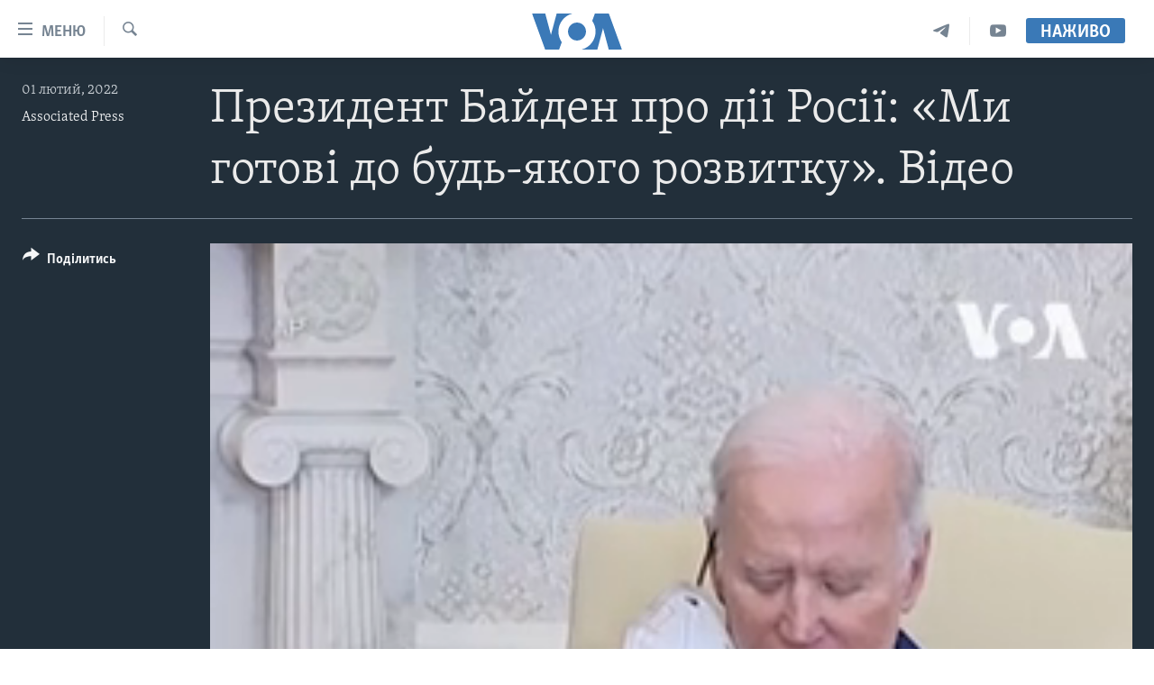

--- FILE ---
content_type: text/html; charset=utf-8
request_url: https://www.holosameryky.com/a/biden-dii-rosii/6420651.html
body_size: 11466
content:

<!DOCTYPE html>
<html lang="uk" dir="ltr" class="no-js">
<head>
<link href="/Content/responsive/VOA/uk-UA/VOA-uk-UA.css?&amp;av=0.0.0.0&amp;cb=306" rel="stylesheet"/>
<script src="https://tags.holosameryky.com/voa-pangea/prod/utag.sync.js"></script> <script type='text/javascript' src='https://www.youtube.com/iframe_api' async></script>
<script type="text/javascript">
//a general 'js' detection, must be on top level in <head>, due to CSS performance
document.documentElement.className = "js";
var cacheBuster = "306";
var appBaseUrl = "/";
var imgEnhancerBreakpoints = [0, 144, 256, 408, 650, 1023, 1597];
var isLoggingEnabled = false;
var isPreviewPage = false;
var isLivePreviewPage = false;
if (!isPreviewPage) {
window.RFE = window.RFE || {};
window.RFE.cacheEnabledByParam = window.location.href.indexOf('nocache=1') === -1;
const url = new URL(window.location.href);
const params = new URLSearchParams(url.search);
// Remove the 'nocache' parameter
params.delete('nocache');
// Update the URL without the 'nocache' parameter
url.search = params.toString();
window.history.replaceState(null, '', url.toString());
} else {
window.addEventListener('load', function() {
const links = window.document.links;
for (let i = 0; i < links.length; i++) {
links[i].href = '#';
links[i].target = '_self';
}
})
}
var pwaEnabled = false;
var swCacheDisabled;
</script>
<meta charset="utf-8" />
<title>Президент Байден про дії Росії: &#171;Ми готові до будь-якого розвитку&#187;. Відео</title>
<meta name="description" content="&#171;Ми продовжуємо наполягати на тому, що дипломатія – це найкращий шлях. Але оскільки Росія продовжує накопичувати свої сили навколо України, ми готові до будь-якого розвитку&#187;, - президент США Джо Байден." />
<meta name="keywords" content=", Україна, Голос Америки, США, Росія, новини, Байден" />
<meta name="viewport" content="width=device-width, initial-scale=1.0" />
<meta http-equiv="X-UA-Compatible" content="IE=edge" />
<meta name="robots" content="max-image-preview:large"><meta property="fb:pages" content="127622183939174" />
<meta name="msvalidate.01" content="3286EE554B6F672A6F2E608C02343C0E" />
<meta name="yandex-verification" content="625440aa96ccf0ee" />
<link href="https://www.holosameryky.com/a/biden-dii-rosii/6420651.html" rel="canonical" />
<meta name="apple-mobile-web-app-title" content="Голос Америки" />
<meta name="apple-mobile-web-app-status-bar-style" content="black" />
<meta name="apple-itunes-app" content="app-id=632618796, app-argument=//6420651.ltr" />
<meta content="Президент Байден про дії Росії: «Ми готові до будь-якого розвитку». Відео" property="og:title" />
<meta content="«Ми продовжуємо наполягати на тому, що дипломатія – це найкращий шлях. Але оскільки Росія продовжує накопичувати свої сили навколо України, ми готові до будь-якого розвитку», - президент США Джо Байден." property="og:description" />
<meta content="video.other" property="og:type" />
<meta content="https://www.holosameryky.com/a/biden-dii-rosii/6420651.html" property="og:url" />
<meta content="Голос Америки Українською" property="og:site_name" />
<meta content="https://www.facebook.com/holosameryky/" property="article:publisher" />
<meta content="https://gdb.voanews.com/c2960000-0aff-0242-2801-08d9e5050e7d_tv_w1200_h630.jpg" property="og:image" />
<meta content="1200" property="og:image:width" />
<meta content="630" property="og:image:height" />
<meta content="227044984370662" property="fb:app_id" />
<meta content="Associated Press" name="Author" />
<meta content="player" name="twitter:card" />
<meta content="@chastime" name="twitter:site" />
<meta content="https://www.holosameryky.com/embed/player/article/6420651.html" name="twitter:player" />
<meta content="435" name="twitter:player:width" />
<meta content="314" name="twitter:player:height" />
<meta content="https://voa-video-ns.akamaized.net/pangeavideo/2022/01/c/c2/c2960000-0aff-0242-2801-08d9e5050e7d.mp4" name="twitter:player:stream" />
<meta content="video/mp4; codecs=&quot;h264&quot;" name="twitter:player:stream:content_type" />
<meta content="Президент Байден про дії Росії: «Ми готові до будь-якого розвитку». Відео" name="twitter:title" />
<meta content="«Ми продовжуємо наполягати на тому, що дипломатія – це найкращий шлях. Але оскільки Росія продовжує накопичувати свої сили навколо України, ми готові до будь-якого розвитку», - президент США Джо Байден." name="twitter:description" />
<link rel="amphtml" href="https://www.holosameryky.com/amp/biden-dii-rosii/6420651.html" />
<script type="application/ld+json">{"duration":"PT55S","uploadDate":"2022-01-31 22:13:00Z","embedUrl":"https://www.holosameryky.com/embed/player/article/6420651.html","headline":"Президент Байден про дії Росії: «Ми готові до будь-якого розвитку». Відео","inLanguage":"uk-UA","keywords":"Україна, Голос Америки, США, Росія, новини, Байден","author":{"@type":"Person","url":"https://www.holosameryky.com/author/associated-press/kio_t","description":"","image":{"@type":"ImageObject"},"name":"Associated Press"},"datePublished":"2022-01-31 22:13:00Z","dateModified":"2022-01-31 22:13:00Z","publisher":{"logo":{"width":512,"height":220,"@type":"ImageObject","url":"https://www.holosameryky.com/Content/responsive/VOA/uk-UA/img/logo.png"},"@type":"Organization","url":"https://www.holosameryky.com","sameAs":["https://www.facebook.com/holosameryky/","https://twitter.com/holosameryky","https://www.youtube.com/user/holosameryky","https://www.instagram.com/holosameryky/","https://t.me/holosameryky"],"name":"Голос Америки Українською","alternateName":"Голос Америки Українською"},"thumbnailUrl":"https://gdb.voanews.com/c2960000-0aff-0242-2801-08d9e5050e7d_tv_w1080_h608.jpg","@context":"https://schema.org","@type":"VideoObject","mainEntityOfPage":"https://www.holosameryky.com/a/biden-dii-rosii/6420651.html","url":"https://www.holosameryky.com/a/biden-dii-rosii/6420651.html","description":"«Ми продовжуємо наполягати на тому, що дипломатія – це найкращий шлях. Але оскільки Росія продовжує накопичувати свої сили навколо України, ми готові до будь-якого розвитку», - президент США Джо Байден.","image":{"width":1080,"height":608,"@type":"ImageObject","url":"https://gdb.voanews.com/c2960000-0aff-0242-2801-08d9e5050e7d_tv_w1080_h608.jpg"},"name":"Президент Байден про дії Росії: «Ми готові до будь-якого розвитку». Відео"}</script>
<script src="/Scripts/responsive/infographics.b?v=dVbZ-Cza7s4UoO3BqYSZdbxQZVF4BOLP5EfYDs4kqEo1&amp;av=0.0.0.0&amp;cb=306"></script>
<script src="/Scripts/responsive/loader.b?v=Q26XNwrL6vJYKjqFQRDnx01Lk2pi1mRsuLEaVKMsvpA1&amp;av=0.0.0.0&amp;cb=306"></script>
<link rel="icon" type="image/svg+xml" href="/Content/responsive/VOA/img/webApp/favicon.svg" />
<link rel="alternate icon" href="/Content/responsive/VOA/img/webApp/favicon.ico" />
<link rel="apple-touch-icon" sizes="152x152" href="/Content/responsive/VOA/img/webApp/ico-152x152.png" />
<link rel="apple-touch-icon" sizes="144x144" href="/Content/responsive/VOA/img/webApp/ico-144x144.png" />
<link rel="apple-touch-icon" sizes="114x114" href="/Content/responsive/VOA/img/webApp/ico-114x114.png" />
<link rel="apple-touch-icon" sizes="72x72" href="/Content/responsive/VOA/img/webApp/ico-72x72.png" />
<link rel="apple-touch-icon-precomposed" href="/Content/responsive/VOA/img/webApp/ico-57x57.png" />
<link rel="icon" sizes="192x192" href="/Content/responsive/VOA/img/webApp/ico-192x192.png" />
<link rel="icon" sizes="128x128" href="/Content/responsive/VOA/img/webApp/ico-128x128.png" />
<meta name="msapplication-TileColor" content="#ffffff" />
<meta name="msapplication-TileImage" content="/Content/responsive/VOA/img/webApp/ico-144x144.png" />
<link rel="alternate" type="application/rss+xml" title="VOA - Top Stories [RSS]" href="/api/" />
<link rel="sitemap" type="application/rss+xml" href="/sitemap.xml" />
</head>
<body class=" nav-no-loaded cc_theme pg-media js-category-to-nav pg-video nojs-images ">
<script type="text/javascript" >
var analyticsData = {url:"https://www.holosameryky.com/a/biden-dii-rosii/6420651.html",property_id:"489",article_uid:"6420651",page_title:"Президент Байден про дії Росії: «Ми готові до будь-якого розвитку». Відео",page_type:"video",content_type:"video",subcontent_type:"video",last_modified:"2022-01-31 22:13:00Z",pub_datetime:"2022-01-31 22:13:00Z",pub_year:"2022",pub_month:"01",pub_day:"31",pub_hour:"22",pub_weekday:"Monday",section:"video",english_section:"",byline:"Associated Press",categories:"",tags:"україна;голос америки;сша;росія;новини;байден",domain:"www.holosameryky.com",language:"Ukrainian",language_service:"VOA Ukrainian",platform:"web",copied:"no",copied_article:"",copied_title:"",runs_js:"Yes",cms_release:"8.44.0.0.306",enviro_type:"prod",slug:"biden-dii-rosii",entity:"VOA",short_language_service:"UKR",platform_short:"W",page_name:"Президент Байден про дії Росії: «Ми готові до будь-якого розвитку». Відео"};
</script>
<noscript><iframe src="https://www.googletagmanager.com/ns.html?id=GTM-N8MP7P" height="0" width="0" style="display:none;visibility:hidden"></iframe></noscript><script type="text/javascript" data-cookiecategory="analytics">
var gtmEventObject = Object.assign({}, analyticsData, {event: 'page_meta_ready'});window.dataLayer = window.dataLayer || [];window.dataLayer.push(gtmEventObject);
if (top.location === self.location) { //if not inside of an IFrame
var renderGtm = "true";
if (renderGtm === "true") {
(function(w,d,s,l,i){w[l]=w[l]||[];w[l].push({'gtm.start':new Date().getTime(),event:'gtm.js'});var f=d.getElementsByTagName(s)[0],j=d.createElement(s),dl=l!='dataLayer'?'&l='+l:'';j.async=true;j.src='//www.googletagmanager.com/gtm.js?id='+i+dl;f.parentNode.insertBefore(j,f);})(window,document,'script','dataLayer','GTM-N8MP7P');
}
}
</script>
<!--Analytics tag js version start-->
<script type="text/javascript" data-cookiecategory="analytics">
var utag_data = Object.assign({}, analyticsData, {});
if(typeof(TealiumTagFrom)==='function' && typeof(TealiumTagSearchKeyword)==='function') {
var utag_from=TealiumTagFrom();var utag_searchKeyword=TealiumTagSearchKeyword();
if(utag_searchKeyword!=null && utag_searchKeyword!=='' && utag_data["search_keyword"]==null) utag_data["search_keyword"]=utag_searchKeyword;if(utag_from!=null && utag_from!=='') utag_data["from"]=TealiumTagFrom();}
if(window.top!== window.self&&utag_data.page_type==="snippet"){utag_data.page_type = 'iframe';}
try{if(window.top!==window.self&&window.self.location.hostname===window.top.location.hostname){utag_data.platform = 'self-embed';utag_data.platform_short = 'se';}}catch(e){if(window.top!==window.self&&window.self.location.search.includes("platformType=self-embed")){utag_data.platform = 'cross-promo';utag_data.platform_short = 'cp';}}
(function(a,b,c,d){ a="https://tags.holosameryky.com/voa-pangea/prod/utag.js"; b=document;c="script";d=b.createElement(c);d.src=a;d.type="text/java"+c;d.async=true; a=b.getElementsByTagName(c)[0];a.parentNode.insertBefore(d,a); })();
</script>
<!--Analytics tag js version end-->
<!-- Analytics tag management NoScript -->
<noscript>
<img style="position: absolute; border: none;" src="https://ssc.holosameryky.com/b/ss/bbgprod,bbgentityvoa/1/G.4--NS/1515982678?pageName=voa%3aukr%3aw%3avideo%3a%d0%9f%d1%80%d0%b5%d0%b7%d0%b8%d0%b4%d0%b5%d0%bd%d1%82%20%d0%91%d0%b0%d0%b9%d0%b4%d0%b5%d0%bd%20%d0%bf%d1%80%d0%be%20%d0%b4%d1%96%d1%97%20%d0%a0%d0%be%d1%81%d1%96%d1%97%3a%20%c2%ab%d0%9c%d0%b8%20%d0%b3%d0%be%d1%82%d0%be%d0%b2%d1%96%20%d0%b4%d0%be%20%d0%b1%d1%83%d0%b4%d1%8c-%d1%8f%d0%ba%d0%be%d0%b3%d0%be%20%d1%80%d0%be%d0%b7%d0%b2%d0%b8%d1%82%d0%ba%d1%83%c2%bb.%20%d0%92%d1%96%d0%b4%d0%b5%d0%be&amp;c6=%d0%9f%d1%80%d0%b5%d0%b7%d0%b8%d0%b4%d0%b5%d0%bd%d1%82%20%d0%91%d0%b0%d0%b9%d0%b4%d0%b5%d0%bd%20%d0%bf%d1%80%d0%be%20%d0%b4%d1%96%d1%97%20%d0%a0%d0%be%d1%81%d1%96%d1%97%3a%20%c2%ab%d0%9c%d0%b8%20%d0%b3%d0%be%d1%82%d0%be%d0%b2%d1%96%20%d0%b4%d0%be%20%d0%b1%d1%83%d0%b4%d1%8c-%d1%8f%d0%ba%d0%be%d0%b3%d0%be%20%d1%80%d0%be%d0%b7%d0%b2%d0%b8%d1%82%d0%ba%d1%83%c2%bb.%20%d0%92%d1%96%d0%b4%d0%b5%d0%be&amp;v36=8.44.0.0.306&amp;v6=D=c6&amp;g=https%3a%2f%2fwww.holosameryky.com%2fa%2fbiden-dii-rosii%2f6420651.html&amp;c1=D=g&amp;v1=D=g&amp;events=event1&amp;c16=voa%20ukrainian&amp;v16=D=c16&amp;ch=video&amp;c15=ukrainian&amp;v15=D=c15&amp;c4=video&amp;v4=D=c4&amp;c14=6420651&amp;v14=D=c14&amp;v20=no&amp;c17=web&amp;v17=D=c17&amp;mcorgid=518abc7455e462b97f000101%40adobeorg&amp;server=www.holosameryky.com&amp;pageType=D=c4&amp;ns=bbg&amp;v29=D=server&amp;v25=voa&amp;v30=489&amp;v105=D=User-Agent " alt="analytics" width="1" height="1" /></noscript>
<!-- End of Analytics tag management NoScript -->
<!--*** Accessibility links - For ScreenReaders only ***-->
<section>
<div class="sr-only">
<h2>Спеціальні потреби</h2>
<ul>
<li><a href="#content" data-disable-smooth-scroll="1">Перейти до матеріалу</a></li>
<li><a href="#navigation" data-disable-smooth-scroll="1">Перейти до меню сторінки</a></li>
<li><a href="#txtHeaderSearch" data-disable-smooth-scroll="1">Перейти до Пошуку</a></li>
</ul>
</div>
</section>
<div dir="ltr">
<div id="page">
<aside>
<div class="ctc-message pos-fix">
<div class="ctc-message__inner">Link has been copied to clipboard</div>
</div>
</aside>
<div class="hdr-20 hdr-20--big">
<div class="hdr-20__inner">
<div class="hdr-20__max pos-rel">
<div class="hdr-20__side hdr-20__side--primary d-flex">
<label data-for="main-menu-ctrl" data-switcher-trigger="true" data-switch-target="main-menu-ctrl" class="burger hdr-trigger pos-rel trans-trigger" data-trans-evt="click" data-trans-id="menu">
<span class="ico ico-close hdr-trigger__ico hdr-trigger__ico--close burger__ico burger__ico--close"></span>
<span class="ico ico-menu hdr-trigger__ico hdr-trigger__ico--open burger__ico burger__ico--open"></span>
<span class="burger__label">Меню</span>
</label>
<div class="menu-pnl pos-fix trans-target" data-switch-target="main-menu-ctrl" data-trans-id="menu">
<div class="menu-pnl__inner">
<nav class="main-nav menu-pnl__item menu-pnl__item--first">
<ul class="main-nav__list accordeon" data-analytics-tales="false" data-promo-name="link" data-location-name="nav,secnav">
<li class="main-nav__item">
<a class="main-nav__item-name main-nav__item-name--link" href="https://www.holosameryky.com" title="Головна" >Головна</a>
</li>
<li class="main-nav__item accordeon__item" data-switch-target="menu-item-1296">
<label class="main-nav__item-name main-nav__item-name--label accordeon__control-label" data-switcher-trigger="true" data-for="menu-item-1296">
Актуально
<span class="ico ico-chevron-down main-nav__chev"></span>
</label>
<div class="main-nav__sub-list">
<a class="main-nav__item-name main-nav__item-name--link main-nav__item-name--sub" href="/p/7698.html" title="Світ" data-item-name="svit" >Світ</a>
<a class="main-nav__item-name main-nav__item-name--link main-nav__item-name--sub" href="/ssha" title="США" data-item-name="ssha" >США</a>
<a class="main-nav__item-name main-nav__item-name--link main-nav__item-name--sub" href="/ukrayina" title="Україна" data-item-name="ukrayina" >Україна</a>
<a class="main-nav__item-name main-nav__item-name--link main-nav__item-name--sub" href="/z/6974" title="Війна - це особисте" data-item-name="viyna-tse-osobyste" >Війна - це особисте</a>
<a class="main-nav__item-name main-nav__item-name--link main-nav__item-name--sub" href="/ukrayintsi-u-sviti" title="Українці у світі" data-item-name="ukrayintsi-u-sviti" >Українці у світі</a>
<a class="main-nav__item-name main-nav__item-name--link main-nav__item-name--sub" href="/nauka-i-tehnolohii" title="Наука" data-item-name="nauka-tehnolohii" >Наука</a>
<a class="main-nav__item-name main-nav__item-name--link main-nav__item-name--sub" href="/zdorovya" title="Здоров&#39;я" data-item-name="zdorovya" >Здоров&#39;я</a>
<a class="main-nav__item-name main-nav__item-name--link main-nav__item-name--sub" href="/kultura" title="Культура" data-item-name="kultura" >Культура</a>
<a class="main-nav__item-name main-nav__item-name--link main-nav__item-name--sub" href="/suspilstvo" title="Суспільство" data-item-name="suspilstvo" >Суспільство</a>
<a class="main-nav__item-name main-nav__item-name--link main-nav__item-name--sub" href="/ekonomika" title="Економіка" data-item-name="ekonomika" >Економіка</a>
<a class="main-nav__item-name main-nav__item-name--link main-nav__item-name--sub" href="/p/7710.html" title="Історії успіху українців" data-item-name="istorii-ispikhu-ukrayintsiv" >Історії успіху українців</a>
</div>
</li>
<li class="main-nav__item">
<a class="main-nav__item-name main-nav__item-name--link" href="/analityka" title="Аналітика" data-item-name="analityka" >Аналітика</a>
</li>
<li class="main-nav__item">
<a class="main-nav__item-name main-nav__item-name--link" href="/polityka-v-ssha" title="Політика в США" data-item-name="polityka-v-ssha" >Політика в США</a>
</li>
<li class="main-nav__item">
<a class="main-nav__item-name main-nav__item-name--link" href="/administratsiya-prezydenta-trampa" title="Адміністрація президента Трампа: перші 100 днів" data-item-name="administratsiya prezydenta trampa" >Адміністрація президента Трампа: перші 100 днів</a>
</li>
<li class="main-nav__item">
<a class="main-nav__item-name main-nav__item-name--link" href="/ukrayintsi-u-sviti" title="Українці в Америці" data-item-name="ukrayintsi-u-sviti" >Українці в Америці</a>
</li>
<li class="main-nav__item">
<a class="main-nav__item-name main-nav__item-name--link" href="/ukrayina" title="УКРАЇНА" data-item-name="ukrayina" >УКРАЇНА</a>
</li>
<li class="main-nav__item">
<a class="main-nav__item-name main-nav__item-name--link" href="/intervyu" title="Інтерв&#39;ю" data-item-name="interview" >Інтерв&#39;ю</a>
</li>
<li class="main-nav__item">
<a class="main-nav__item-name main-nav__item-name--link" href="/borotba-z-dezinformatsiyeyu" title="БОРОТЬБА З ДЕЗІНФОРМАЦІЄЮ" data-item-name="borotba-z-dezinformatsiyeyu" >БОРОТЬБА З ДЕЗІНФОРМАЦІЄЮ</a>
</li>
<li class="main-nav__item">
<a class="main-nav__item-name main-nav__item-name--link" href="/z/1686" title="Відео" data-item-name="video" >Відео</a>
</li>
<li class="main-nav__item accordeon__item" data-switch-target="menu-item-1295">
<label class="main-nav__item-name main-nav__item-name--label accordeon__control-label" data-switcher-trigger="true" data-for="menu-item-1295">
Телепрограми
<span class="ico ico-chevron-down main-nav__chev"></span>
</label>
<div class="main-nav__sub-list">
<a class="main-nav__item-name main-nav__item-name--link main-nav__item-name--sub" href="/z/1684" title="Час-Time" data-item-name="chastime" >Час-Time</a>
<a class="main-nav__item-name main-nav__item-name--link main-nav__item-name--sub" href="/z/6960" title="Брифінг Голосу Америки" data-item-name="bryfing-holosu-ameryky" >Брифінг Голосу Америки</a>
<a class="main-nav__item-name main-nav__item-name--link main-nav__item-name--sub" href="/z/4124" title="Студія Вашингтон" data-item-name="studiya-vashyngton" >Студія Вашингтон</a>
<a class="main-nav__item-name main-nav__item-name--link main-nav__item-name--sub" href="/z/1685" title="Вікно в Америку" data-item-name="vikno-v-ameryku" >Вікно в Америку</a>
<a class="main-nav__item-name main-nav__item-name--link main-nav__item-name--sub" href="/z/4601" title="Прайм-Тайм" data-item-name="tv-programs-prime-time" >Прайм-Тайм</a>
<a class="main-nav__item-name main-nav__item-name--link main-nav__item-name--sub" href="/p/7067.html" title="Погляд з Вашингтона" data-item-name="election-ukraine" >Погляд з Вашингтона</a>
</div>
</li>
<li class="main-nav__item">
<a class="main-nav__item-name main-nav__item-name--link" href="/z/7795" title="English" data-item-name="English" >English</a>
</li>
</ul>
</nav>
<div class="menu-pnl__item">
<a href="https://learningenglish.voanews.com/" class="menu-pnl__item-link" alt="Learning English">Learning English</a>
</div>
<div class="menu-pnl__item menu-pnl__item--social">
<h5 class="menu-pnl__sub-head">Ми в соцмережах</h5>
<a href="https://www.facebook.com/holosameryky/" title="Слідкуйте за нами на Facebook" data-analytics-text="follow_on_facebook" class="btn btn--rounded btn--social-inverted menu-pnl__btn js-social-btn btn-facebook" target="_blank" rel="noopener">
<span class="ico ico-facebook-alt ico--rounded"></span>
</a>
<a href="https://twitter.com/holosameryky" title="Слідкуйте за нами у Twitter" data-analytics-text="follow_on_twitter" class="btn btn--rounded btn--social-inverted menu-pnl__btn js-social-btn btn-twitter" target="_blank" rel="noopener">
<span class="ico ico-twitter ico--rounded"></span>
</a>
<a href="https://www.youtube.com/user/holosameryky" title="Слідкуйте за нами на Youtube" data-analytics-text="follow_on_youtube" class="btn btn--rounded btn--social-inverted menu-pnl__btn js-social-btn btn-youtube" target="_blank" rel="noopener">
<span class="ico ico-youtube ico--rounded"></span>
</a>
<a href="https://www.instagram.com/holosameryky/" title="Підписуйтесь на наш Інстаграм" data-analytics-text="follow_on_instagram" class="btn btn--rounded btn--social-inverted menu-pnl__btn js-social-btn btn-instagram" target="_blank" rel="noopener">
<span class="ico ico-instagram ico--rounded"></span>
</a>
<a href="https://t.me/holosameryky" title="Підпишіться на наш Telegram" data-analytics-text="follow_on_telegram" class="btn btn--rounded btn--social-inverted menu-pnl__btn js-social-btn btn-telegram" target="_blank" rel="noopener">
<span class="ico ico-telegram ico--rounded"></span>
</a>
</div>
<div class="menu-pnl__item">
<a href="/navigation/allsites" class="menu-pnl__item-link">
<span class="ico ico-languages "></span>
Мови
</a>
</div>
</div>
</div>
<label data-for="top-search-ctrl" data-switcher-trigger="true" data-switch-target="top-search-ctrl" class="top-srch-trigger hdr-trigger">
<span class="ico ico-close hdr-trigger__ico hdr-trigger__ico--close top-srch-trigger__ico top-srch-trigger__ico--close"></span>
<span class="ico ico-search hdr-trigger__ico hdr-trigger__ico--open top-srch-trigger__ico top-srch-trigger__ico--open"></span>
</label>
<div class="srch-top srch-top--in-header" data-switch-target="top-search-ctrl">
<div class="container">
<form action="/s" class="srch-top__form srch-top__form--in-header" id="form-topSearchHeader" method="get" role="search"><label for="txtHeaderSearch" class="sr-only">Пошук</label>
<input type="text" id="txtHeaderSearch" name="k" placeholder="шукати текст ..." accesskey="s" value="" class="srch-top__input analyticstag-event" onkeydown="if (event.keyCode === 13) { FireAnalyticsTagEventOnSearch('search', $dom.get('#txtHeaderSearch')[0].value) }" />
<button title="Пошук" type="submit" class="btn btn--top-srch analyticstag-event" onclick="FireAnalyticsTagEventOnSearch('search', $dom.get('#txtHeaderSearch')[0].value) ">
<span class="ico ico-search"></span>
</button></form>
</div>
</div>
<a href="/" class="main-logo-link">
<img src="/Content/responsive/VOA/uk-UA/img/logo-compact.svg" class="main-logo main-logo--comp" alt="site logo">
<img src="/Content/responsive/VOA/uk-UA/img/logo.svg" class="main-logo main-logo--big" alt="site logo">
</a>
</div>
<div class="hdr-20__side hdr-20__side--secondary d-flex">
<a href="https://www.youtube.com/c/holosameryky" title="YouTube" class="hdr-20__secondary-item" data-item-name="custom1">
<span class="ico-custom ico-custom--1 hdr-20__secondary-icon"></span>
</a>
<a href="https://t.me/holosameryky" title="Telegram" class="hdr-20__secondary-item" data-item-name="custom2">
<span class="ico-custom ico-custom--2 hdr-20__secondary-icon"></span>
</a>
<a href="/s" title="Пошук" class="hdr-20__secondary-item hdr-20__secondary-item--search" data-item-name="search">
<span class="ico ico-search hdr-20__secondary-icon hdr-20__secondary-icon--search"></span>
</a>
<div class="hdr-20__secondary-item live-b-drop">
<div class="live-b-drop__off">
<a href="/live" class="live-b-drop__link" title="Наживо" data-item-name="live">
<span class="badge badge--live-btn badge--live-btn-off">
Наживо
</span>
</a>
</div>
<div class="live-b-drop__on hidden">
<label data-for="live-ctrl" data-switcher-trigger="true" data-switch-target="live-ctrl" class="live-b-drop__label pos-rel">
<span class="badge badge--live badge--live-btn">
Наживо
</span>
<span class="ico ico-close live-b-drop__label-ico live-b-drop__label-ico--close"></span>
</label>
<div class="live-b-drop__panel" id="targetLivePanelDiv" data-switch-target="live-ctrl"></div>
</div>
</div>
<div class="srch-bottom">
<form action="/s" class="srch-bottom__form d-flex" id="form-bottomSearch" method="get" role="search"><label for="txtSearch" class="sr-only">Пошук</label>
<input type="search" id="txtSearch" name="k" placeholder="шукати текст ..." accesskey="s" value="" class="srch-bottom__input analyticstag-event" onkeydown="if (event.keyCode === 13) { FireAnalyticsTagEventOnSearch('search', $dom.get('#txtSearch')[0].value) }" />
<button title="Пошук" type="submit" class="btn btn--bottom-srch analyticstag-event" onclick="FireAnalyticsTagEventOnSearch('search', $dom.get('#txtSearch')[0].value) ">
<span class="ico ico-search"></span>
</button></form>
</div>
</div>
<img src="/Content/responsive/VOA/uk-UA/img/logo-print.gif" class="logo-print" alt="site logo">
<img src="/Content/responsive/VOA/uk-UA/img/logo-print_color.png" class="logo-print logo-print--color" alt="site logo">
</div>
</div>
</div>
<script>
if (document.body.className.indexOf('pg-home') > -1) {
var nav2In = document.querySelector('.hdr-20__inner');
var nav2Sec = document.querySelector('.hdr-20__side--secondary');
var secStyle = window.getComputedStyle(nav2Sec);
if (nav2In && window.pageYOffset < 150 && secStyle['position'] !== 'fixed') {
nav2In.classList.add('hdr-20__inner--big')
}
}
</script>
<div class="c-hlights c-hlights--breaking c-hlights--no-item" data-hlight-display="mobile,desktop">
<div class="c-hlights__wrap container p-0">
<div class="c-hlights__nav">
<a role="button" href="#" title="Попередній">
<span class="ico ico-chevron-backward m-0"></span>
<span class="sr-only">Попередній</span>
</a>
<a role="button" href="#" title="Наступний">
<span class="ico ico-chevron-forward m-0"></span>
<span class="sr-only">Наступний</span>
</a>
</div>
<span class="c-hlights__label">
<span class="">Breaking News</span>
<span class="switcher-trigger">
<label data-for="more-less-1" data-switcher-trigger="true" class="switcher-trigger__label switcher-trigger__label--more p-b-0" title="Показати більше">
<span class="ico ico-chevron-down"></span>
</label>
<label data-for="more-less-1" data-switcher-trigger="true" class="switcher-trigger__label switcher-trigger__label--less p-b-0" title="Показати менше">
<span class="ico ico-chevron-up"></span>
</label>
</span>
</span>
<ul class="c-hlights__items switcher-target" data-switch-target="more-less-1">
</ul>
</div>
</div> <div id="content">
<div class="media-container">
<div class="container">
<div class="hdr-container">
<div class="row">
<div class="col-category col-xs-12 col-md-2 pull-left"></div><div class="col-title col-xs-12 col-lg-10 pull-right"> <h1 class="">
Президент Байден про дії Росії: &#171;Ми готові до будь-якого розвитку&#187;. Відео
</h1>
</div><div class="col-publishing-details col-xs-12 col-md-2 pull-left"> <div class="publishing-details ">
<div class="published">
<span class="date" >
<time pubdate="pubdate" datetime="2022-02-01T00:13:00+02:00">
01 лютий, 2022
</time>
</span>
</div>
<div class="links">
<ul class="links__list links__list--column">
<li class="links__item">
<a class="links__item-link" href="/author/associated-press/kio_t" title="Associated Press">Associated Press</a>
</li>
</ul>
</div>
</div>
</div><div class="col-lg-12 separator"> <div class="separator">
<hr class="title-line" />
</div>
</div><div class="col-multimedia col-xs-12 col-md-10 pull-right"> <div class="media-pholder media-pholder--video ">
<div class="c-sticky-container" data-poster="https://gdb.voanews.com/c2960000-0aff-0242-2801-08d9e5050e7d_tv_w250_r1.jpg">
<div class="c-sticky-element" data-sp_api="pangea-video" data-persistent data-persistent-browse-out >
<div class="c-mmp c-mmp--enabled c-mmp--loading c-mmp--video c-mmp--detail c-mmp--has-poster c-sticky-element__swipe-el"
data-player_id="" data-title="Президент Байден про дії Росії: &#171;Ми готові до будь-якого розвитку&#187;. Відео" data-hide-title="False"
data-breakpoint_s="320" data-breakpoint_m="640" data-breakpoint_l="992"
data-hlsjs-src="/Scripts/responsive/hls.b"
data-bypass-dash-for-vod="true"
data-bypass-dash-for-live-video="true"
data-bypass-dash-for-live-audio="true"
id="player6420651">
<style>
.c-mmp--embed#player6420651 { aspect-ratio: 288 / 360; }
@media(max-width: 639.9px) {
#player6420651 { aspect-ratio: 288 / 360; }
}
</style>
<div class="c-mmp__poster js-poster c-mmp__poster--video c-mmp__poster--video-vertical">
<img src="https://gdb.voanews.com/c2960000-0aff-0242-2801-08d9e5050e7d_tv_w250_r1.jpg" alt="Президент Байден про дії Росії: &#171;Ми готові до будь-якого розвитку&#187;. Відео" title="Президент Байден про дії Росії: &#171;Ми готові до будь-якого розвитку&#187;. Відео" class="c-mmp__poster-image-h" />
</div>
<a class="c-mmp__fallback-link" href="https://voa-video-ns.akamaized.net/pangeavideo/2022/01/c/c2/c2960000-0aff-0242-2801-08d9e5050e7d_240p.mp4">
<span class="c-mmp__fallback-link-icon">
<span class="ico ico-play"></span>
</span>
</a>
<div class="c-spinner">
<img src="/Content/responsive/img/player-spinner.png" alt="please wait" title="please wait" />
</div>
<span class="c-mmp__big_play_btn js-btn-play-big">
<span class="ico ico-play"></span>
</span>
<div class="c-mmp__player">
<video src="https://voa-video-hls-ns.akamaized.net/pangeavideo/2022/01/c/c2/c2960000-0aff-0242-2801-08d9e5050e7d_master.m3u8" data-fallbacksrc="https://voa-video-ns.akamaized.net/pangeavideo/2022/01/c/c2/c2960000-0aff-0242-2801-08d9e5050e7d.mp4" data-fallbacktype="video/mp4" data-type="application/x-mpegURL" data-info="Auto" data-sources="[{&quot;AmpSrc&quot;:&quot;https://voa-video-ns.akamaized.net/pangeavideo/2022/01/c/c2/c2960000-0aff-0242-2801-08d9e5050e7d_240p.mp4&quot;,&quot;Src&quot;:&quot;https://voa-video-ns.akamaized.net/pangeavideo/2022/01/c/c2/c2960000-0aff-0242-2801-08d9e5050e7d_240p.mp4&quot;,&quot;Type&quot;:&quot;video/mp4&quot;,&quot;DataInfo&quot;:&quot;240p&quot;,&quot;Url&quot;:null,&quot;BlockAutoTo&quot;:null,&quot;BlockAutoFrom&quot;:null},{&quot;AmpSrc&quot;:&quot;https://voa-video-ns.akamaized.net/pangeavideo/2022/01/c/c2/c2960000-0aff-0242-2801-08d9e5050e7d.mp4&quot;,&quot;Src&quot;:&quot;https://voa-video-ns.akamaized.net/pangeavideo/2022/01/c/c2/c2960000-0aff-0242-2801-08d9e5050e7d.mp4&quot;,&quot;Type&quot;:&quot;video/mp4&quot;,&quot;DataInfo&quot;:&quot;360p&quot;,&quot;Url&quot;:null,&quot;BlockAutoTo&quot;:null,&quot;BlockAutoFrom&quot;:null},{&quot;AmpSrc&quot;:&quot;https://voa-video-ns.akamaized.net/pangeavideo/2022/01/c/c2/c2960000-0aff-0242-2801-08d9e5050e7d_480p.mp4&quot;,&quot;Src&quot;:&quot;https://voa-video-ns.akamaized.net/pangeavideo/2022/01/c/c2/c2960000-0aff-0242-2801-08d9e5050e7d_480p.mp4&quot;,&quot;Type&quot;:&quot;video/mp4&quot;,&quot;DataInfo&quot;:&quot;480p&quot;,&quot;Url&quot;:null,&quot;BlockAutoTo&quot;:null,&quot;BlockAutoFrom&quot;:null},{&quot;AmpSrc&quot;:&quot;https://voa-video-ns.akamaized.net/pangeavideo/2022/01/c/c2/c2960000-0aff-0242-2801-08d9e5050e7d_720p.mp4&quot;,&quot;Src&quot;:&quot;https://voa-video-ns.akamaized.net/pangeavideo/2022/01/c/c2/c2960000-0aff-0242-2801-08d9e5050e7d_720p.mp4&quot;,&quot;Type&quot;:&quot;video/mp4&quot;,&quot;DataInfo&quot;:&quot;720p&quot;,&quot;Url&quot;:null,&quot;BlockAutoTo&quot;:null,&quot;BlockAutoFrom&quot;:null},{&quot;AmpSrc&quot;:&quot;https://voa-video-ns.akamaized.net/pangeavideo/2022/01/c/c2/c2960000-0aff-0242-2801-08d9e5050e7d_1080p.mp4&quot;,&quot;Src&quot;:&quot;https://voa-video-ns.akamaized.net/pangeavideo/2022/01/c/c2/c2960000-0aff-0242-2801-08d9e5050e7d_1080p.mp4&quot;,&quot;Type&quot;:&quot;video/mp4&quot;,&quot;DataInfo&quot;:&quot;1080p&quot;,&quot;Url&quot;:null,&quot;BlockAutoTo&quot;:null,&quot;BlockAutoFrom&quot;:null}]" data-pub_datetime="2022-01-31 22:13:00Z" data-lt-on-play="0" data-lt-url="" data-autoplay data-preload webkit-playsinline="webkit-playsinline" playsinline="playsinline" style="width:100%; height:100%" title="Президент Байден про дії Росії: «Ми готові до будь-якого розвитку». Відео" data-aspect-ratio="288/360" data-sdkadaptive="true" data-sdkamp="false" data-sdktitle="Президент Байден про дії Росії: «Ми готові до будь-якого розвитку». Відео" data-sdkvideo="html5" data-sdkid="6420651" data-sdktype="Video ondemand">
</video>
</div>
<div class="c-mmp__overlay c-mmp__overlay--title c-mmp__overlay--partial c-mmp__overlay--disabled c-mmp__overlay--slide-from-top js-c-mmp__title-overlay">
<span class="c-mmp__overlay-actions c-mmp__overlay-actions-top js-overlay-actions">
<span class="c-mmp__overlay-actions-link c-mmp__overlay-actions-link--embed js-btn-embed-overlay" title="Embed">
<span class="c-mmp__overlay-actions-link-ico ico ico-embed-code"></span>
<span class="c-mmp__overlay-actions-link-text">Embed</span>
</span>
<span class="c-mmp__overlay-actions-link c-mmp__overlay-actions-link--close-sticky c-sticky-element__close-el" title="close">
<span class="c-mmp__overlay-actions-link-ico ico ico-close"></span>
</span>
</span>
<div class="c-mmp__overlay-title js-overlay-title">
<h5 class="c-mmp__overlay-media-title">
<a class="js-media-title-link" href="/a/biden-dii-rosii/6420651.html" target="_blank" rel="noopener" title="Президент Байден про дії Росії: &#171;Ми готові до будь-якого розвитку&#187;. Відео">Президент Байден про дії Росії: &#171;Ми готові до будь-якого розвитку&#187;. Відео</a>
</h5>
</div>
</div>
<div class="c-mmp__overlay c-mmp__overlay--sharing c-mmp__overlay--disabled c-mmp__overlay--slide-from-bottom js-c-mmp__sharing-overlay">
<span class="c-mmp__overlay-actions">
<span class="c-mmp__overlay-actions-link c-mmp__overlay-actions-link--embed js-btn-embed-overlay" title="Embed">
<span class="c-mmp__overlay-actions-link-ico ico ico-embed-code"></span>
<span class="c-mmp__overlay-actions-link-text">Embed</span>
</span>
<span class="c-mmp__overlay-actions-link c-mmp__overlay-actions-link--close js-btn-close-overlay" title="close">
<span class="c-mmp__overlay-actions-link-ico ico ico-close"></span>
</span>
</span>
<div class="c-mmp__overlay-tabs">
<div class="c-mmp__overlay-tab c-mmp__overlay-tab--disabled c-mmp__overlay-tab--slide-backward js-tab-embed-overlay" data-trigger="js-btn-embed-overlay" data-embed-source="//www.holosameryky.com/embed/player/0/6420651.html?type=video" role="form">
<div class="c-mmp__overlay-body c-mmp__overlay-body--centered-vertical">
<div class="column">
<div class="c-mmp__status-msg ta-c js-message-embed-code-copied" role="tooltip">
The code has been copied to your clipboard.
</div>
<div class="c-mmp__form-group ta-c">
<input type="text" name="embed_code" class="c-mmp__input-text js-embed-code" dir="ltr" value="" readonly />
<span class="c-mmp__input-btn js-btn-copy-embed-code" title="Copy to clipboard"><span class="ico ico-content-copy"></span></span>
</div>
<hr class="c-mmp__separator-line" />
<div class="c-mmp__form-group ta-c">
<label class="c-mmp__form-inline-element">
<span class="c-mmp__form-inline-element-text" title="width">width</span>
<input type="text" title="width" value="640" data-default="640" dir="ltr" name="embed_width" class="ta-c c-mmp__input-text c-mmp__input-text--xs js-video-embed-width" aria-live="assertive" />
<span class="c-mmp__input-suffix">px</span>
</label>
<label class="c-mmp__form-inline-element">
<span class="c-mmp__form-inline-element-text" title="height">height</span>
<input type="text" title="height" value="360" data-default="360" dir="ltr" name="embed_height" class="ta-c c-mmp__input-text c-mmp__input-text--xs js-video-embed-height" aria-live="assertive" />
<span class="c-mmp__input-suffix">px</span>
</label>
</div>
</div>
</div>
</div>
<div class="c-mmp__overlay-tab c-mmp__overlay-tab--disabled c-mmp__overlay-tab--slide-forward js-tab-sharing-overlay" data-trigger="js-btn-sharing-overlay" role="form">
<div class="c-mmp__overlay-body c-mmp__overlay-body--centered-vertical">
<div class="column">
<div class="not-apply-to-sticky audio-fl-bwd">
<aside class="player-content-share share share--mmp" role="complementary"
data-share-url="https://www.holosameryky.com/a/6420651.html" data-share-title="Президент Байден про дії Росії: &#171;Ми готові до будь-якого розвитку&#187;. Відео" data-share-text="">
<ul class="share__list">
<li class="share__item">
<a href="https://facebook.com/sharer.php?u=https%3a%2f%2fwww.holosameryky.com%2fa%2f6420651.html"
data-analytics-text="share_on_facebook"
title="Facebook" target="_blank"
class="btn bg-transparent js-social-btn">
<span class="ico ico-facebook fs_xl "></span>
</a>
</li>
<li class="share__item">
<a href="https://twitter.com/share?url=https%3a%2f%2fwww.holosameryky.com%2fa%2f6420651.html&amp;text=%d0%9f%d1%80%d0%b5%d0%b7%d0%b8%d0%b4%d0%b5%d0%bd%d1%82+%d0%91%d0%b0%d0%b9%d0%b4%d0%b5%d0%bd+%d0%bf%d1%80%d0%be+%d0%b4%d1%96%d1%97+%d0%a0%d0%be%d1%81%d1%96%d1%97%3a+%c2%ab%d0%9c%d0%b8+%d0%b3%d0%be%d1%82%d0%be%d0%b2%d1%96+%d0%b4%d0%be+%d0%b1%d1%83%d0%b4%d1%8c-%d1%8f%d0%ba%d0%be%d0%b3%d0%be+%d1%80%d0%be%d0%b7%d0%b2%d0%b8%d1%82%d0%ba%d1%83%c2%bb.+%d0%92%d1%96%d0%b4%d0%b5%d0%be"
data-analytics-text="share_on_twitter"
title="Twitter" target="_blank"
class="btn bg-transparent js-social-btn">
<span class="ico ico-twitter fs_xl "></span>
</a>
</li>
<li class="share__item">
<a href="/a/6420651.html" title="Share this media" class="btn bg-transparent" target="_blank" rel="noopener">
<span class="ico ico-ellipsis fs_xl "></span>
</a>
</li>
</ul>
</aside>
</div>
<hr class="c-mmp__separator-line audio-fl-bwd xs-hidden s-hidden" />
<div class="c-mmp__status-msg ta-c js-message-share-url-copied" role="tooltip">
The URL has been copied to your clipboard
</div>
<div class="c-mmp__form-group ta-c audio-fl-bwd xs-hidden s-hidden">
<input type="text" name="share_url" class="c-mmp__input-text js-share-url" value="https://www.holosameryky.com/a/biden-dii-rosii/6420651.html" dir="ltr" readonly />
<span class="c-mmp__input-btn js-btn-copy-share-url" title="Copy to clipboard"><span class="ico ico-content-copy"></span></span>
</div>
</div>
</div>
</div>
</div>
</div>
<div class="c-mmp__overlay c-mmp__overlay--settings c-mmp__overlay--disabled c-mmp__overlay--slide-from-bottom js-c-mmp__settings-overlay">
<span class="c-mmp__overlay-actions">
<span class="c-mmp__overlay-actions-link c-mmp__overlay-actions-link--close js-btn-close-overlay" title="close">
<span class="c-mmp__overlay-actions-link-ico ico ico-close"></span>
</span>
</span>
<div class="c-mmp__overlay-body c-mmp__overlay-body--centered-vertical">
<div class="column column--scrolling js-sources"></div>
</div>
</div>
<div class="c-mmp__overlay c-mmp__overlay--disabled js-c-mmp__disabled-overlay">
<div class="c-mmp__overlay-body c-mmp__overlay-body--centered-vertical">
<div class="column">
<p class="ta-c"><span class="ico ico-clock"></span>No media source currently available</p>
</div>
</div>
</div>
<div class="c-mmp__cpanel-container js-cpanel-container">
<div class="c-mmp__cpanel c-mmp__cpanel--hidden">
<div class="c-mmp__cpanel-playback-controls">
<span class="c-mmp__cpanel-btn c-mmp__cpanel-btn--play js-btn-play" title="play">
<span class="ico ico-play m-0"></span>
</span>
<span class="c-mmp__cpanel-btn c-mmp__cpanel-btn--pause js-btn-pause" title="pause">
<span class="ico ico-pause m-0"></span>
</span>
</div>
<div class="c-mmp__cpanel-progress-controls">
<span class="c-mmp__cpanel-progress-controls-current-time js-current-time" dir="ltr">0:00</span>
<span class="c-mmp__cpanel-progress-controls-duration js-duration" dir="ltr">
0:00:55
</span>
<span class="c-mmp__indicator c-mmp__indicator--horizontal" dir="ltr">
<span class="c-mmp__indicator-lines js-progressbar">
<span class="c-mmp__indicator-line c-mmp__indicator-line--range js-playback-range" style="width:100%"></span>
<span class="c-mmp__indicator-line c-mmp__indicator-line--buffered js-playback-buffered" style="width:0%"></span>
<span class="c-mmp__indicator-line c-mmp__indicator-line--tracked js-playback-tracked" style="width:0%"></span>
<span class="c-mmp__indicator-line c-mmp__indicator-line--played js-playback-played" style="width:0%"></span>
<span class="c-mmp__indicator-line c-mmp__indicator-line--live js-playback-live"><span class="strip"></span></span>
<span class="c-mmp__indicator-btn ta-c js-progressbar-btn">
<button class="c-mmp__indicator-btn-pointer" type="button"></button>
</span>
<span class="c-mmp__badge c-mmp__badge--tracked-time c-mmp__badge--hidden js-progressbar-indicator-badge" dir="ltr" style="left:0%">
<span class="c-mmp__badge-text js-progressbar-indicator-badge-text">0:00</span>
</span>
</span>
</span>
</div>
<div class="c-mmp__cpanel-additional-controls">
<span class="c-mmp__cpanel-additional-controls-volume js-volume-controls">
<span class="c-mmp__cpanel-btn c-mmp__cpanel-btn--volume js-btn-volume" title="volume">
<span class="ico ico-volume-unmuted m-0"></span>
</span>
<span class="c-mmp__indicator c-mmp__indicator--vertical js-volume-panel" dir="ltr">
<span class="c-mmp__indicator-lines js-volumebar">
<span class="c-mmp__indicator-line c-mmp__indicator-line--range js-volume-range" style="height:100%"></span>
<span class="c-mmp__indicator-line c-mmp__indicator-line--volume js-volume-level" style="height:0%"></span>
<span class="c-mmp__indicator-slider">
<span class="c-mmp__indicator-btn ta-c c-mmp__indicator-btn--hidden js-volumebar-btn">
<button class="c-mmp__indicator-btn-pointer" type="button"></button>
</span>
</span>
</span>
</span>
</span>
<div class="c-mmp__cpanel-additional-controls-settings js-settings-controls">
<span class="c-mmp__cpanel-btn c-mmp__cpanel-btn--settings-overlay js-btn-settings-overlay" title="source switch">
<span class="ico ico-settings m-0"></span>
</span>
<span class="c-mmp__cpanel-btn c-mmp__cpanel-btn--settings-expand js-btn-settings-expand" title="source switch">
<span class="ico ico-settings m-0"></span>
</span>
<div class="c-mmp__expander c-mmp__expander--sources js-c-mmp__expander--sources">
<div class="c-mmp__expander-content js-sources"></div>
</div>
</div>
<a href="/embed/player/Article/6420651.html?type=video&amp;FullScreenMode=True" target="_blank" rel="noopener" class="c-mmp__cpanel-btn c-mmp__cpanel-btn--fullscreen js-btn-fullscreen" title="fullscreen">
<span class="ico ico-fullscreen m-0"></span>
</a>
</div>
</div>
</div>
</div>
</div>
</div>
<div class="media-download">
<div class="simple-menu">
<span class="handler">
<span class="ico ico-download"></span>
<span class="label">Direct link</span>
<span class="ico ico-chevron-down"></span>
</span>
<div class="inner">
<ul class="subitems">
<li class="subitem">
<a href="https://voa-video-ns.akamaized.net/pangeavideo/2022/01/c/c2/c2960000-0aff-0242-2801-08d9e5050e7d_240p.mp4?download=1" title="240p | 1,9MB" class="handler"
onclick="FireAnalyticsTagEventOnDownload(this, 'video', 6420651, 'Президент Байден про дії Росії: &#171;Ми готові до будь-якого розвитку&#187;. Відео', null, 'Associated Press', '2022', '01', '31')">
240p | 1,9MB
</a>
</li>
<li class="subitem">
<a href="https://voa-video-ns.akamaized.net/pangeavideo/2022/01/c/c2/c2960000-0aff-0242-2801-08d9e5050e7d.mp4?download=1" title="360p | 2,6MB" class="handler"
onclick="FireAnalyticsTagEventOnDownload(this, 'video', 6420651, 'Президент Байден про дії Росії: &#171;Ми готові до будь-якого розвитку&#187;. Відео', null, 'Associated Press', '2022', '01', '31')">
360p | 2,6MB
</a>
</li>
<li class="subitem">
<a href="https://voa-video-ns.akamaized.net/pangeavideo/2022/01/c/c2/c2960000-0aff-0242-2801-08d9e5050e7d_480p.mp4?download=1" title="480p | 3,9MB" class="handler"
onclick="FireAnalyticsTagEventOnDownload(this, 'video', 6420651, 'Президент Байден про дії Росії: &#171;Ми готові до будь-якого розвитку&#187;. Відео', null, 'Associated Press', '2022', '01', '31')">
480p | 3,9MB
</a>
</li>
<li class="subitem">
<a href="https://voa-video-ns.akamaized.net/pangeavideo/2022/01/c/c2/c2960000-0aff-0242-2801-08d9e5050e7d_720p.mp4?download=1" title="720p | 13,0MB" class="handler"
onclick="FireAnalyticsTagEventOnDownload(this, 'video', 6420651, 'Президент Байден про дії Росії: &#171;Ми готові до будь-якого розвитку&#187;. Відео', null, 'Associated Press', '2022', '01', '31')">
720p | 13,0MB
</a>
</li>
<li class="subitem">
<a href="https://voa-video-ns.akamaized.net/pangeavideo/2022/01/c/c2/c2960000-0aff-0242-2801-08d9e5050e7d_1080p.mp4?download=1" title="1080p | 11,9MB" class="handler"
onclick="FireAnalyticsTagEventOnDownload(this, 'video', 6420651, 'Президент Байден про дії Росії: &#171;Ми готові до будь-якого розвитку&#187;. Відео', null, 'Associated Press', '2022', '01', '31')">
1080p | 11,9MB
</a>
</li>
</ul>
</div>
</div>
</div>
<div class="intro m-t-md" >
<p >&#171;Ми продовжуємо наполягати на тому, що дипломатія – це найкращий шлях. Але оскільки Росія продовжує накопичувати свої сили навколо України, ми готові до будь-якого розвитку&#187;, - президент США Джо Байден.</p>
</div>
</div>
</div><div class="col-xs-12 col-md-2 pull-left article-share pos-rel"> <div class="share--box">
<div class="sticky-share-container" style="display:none">
<div class="container">
<a href="https://www.holosameryky.com" id="logo-sticky-share">&nbsp;</a>
<div class="pg-title pg-title--sticky-share">
Президент Байден про дії Росії: &#171;Ми готові до будь-якого розвитку&#187;. Відео
</div>
<div class="sticked-nav-actions">
<!--This part is for sticky navigation display-->
<p class="buttons link-content-sharing p-0 ">
<button class="btn btn--link btn-content-sharing p-t-0 " id="btnContentSharing" value="text" role="Button" type="" title="Інші варіанти поділитись">
<span class="ico ico-share ico--l"></span>
<span class="btn__text ">
Поділитись
</span>
</button>
</p>
<aside class="content-sharing js-content-sharing js-content-sharing--apply-sticky content-sharing--sticky"
role="complementary"
data-share-url="https://www.holosameryky.com/a/biden-dii-rosii/6420651.html" data-share-title="Президент Байден про дії Росії: &#171;Ми готові до будь-якого розвитку&#187;. Відео" data-share-text="&#171;Ми продовжуємо наполягати на тому, що дипломатія – це найкращий шлях. Але оскільки Росія продовжує накопичувати свої сили навколо України, ми готові до будь-якого розвитку&#187;, - президент США Джо Байден.">
<div class="content-sharing__popover">
<h6 class="content-sharing__title">Поділитись</h6>
<button href="#close" id="btnCloseSharing" class="btn btn--text-like content-sharing__close-btn">
<span class="ico ico-close ico--l"></span>
</button>
<ul class="content-sharing__list">
<li class="content-sharing__item">
<div class="ctc ">
<input type="text" class="ctc__input" readonly="readonly">
<a href="" js-href="https://www.holosameryky.com/a/biden-dii-rosii/6420651.html" class="content-sharing__link ctc__button">
<span class="ico ico-copy-link ico--rounded ico--s"></span>
<span class="content-sharing__link-text">Copy link</span>
</a>
</div>
</li>
<li class="content-sharing__item">
<a href="https://facebook.com/sharer.php?u=https%3a%2f%2fwww.holosameryky.com%2fa%2fbiden-dii-rosii%2f6420651.html"
data-analytics-text="share_on_facebook"
title="Facebook" target="_blank"
class="content-sharing__link js-social-btn">
<span class="ico ico-facebook ico--rounded ico--s"></span>
<span class="content-sharing__link-text">Facebook</span>
</a>
</li>
<li class="content-sharing__item">
<a href="https://twitter.com/share?url=https%3a%2f%2fwww.holosameryky.com%2fa%2fbiden-dii-rosii%2f6420651.html&amp;text=%d0%9f%d1%80%d0%b5%d0%b7%d0%b8%d0%b4%d0%b5%d0%bd%d1%82+%d0%91%d0%b0%d0%b9%d0%b4%d0%b5%d0%bd+%d0%bf%d1%80%d0%be+%d0%b4%d1%96%d1%97+%d0%a0%d0%be%d1%81%d1%96%d1%97%3a+%c2%ab%d0%9c%d0%b8+%d0%b3%d0%be%d1%82%d0%be%d0%b2%d1%96+%d0%b4%d0%be+%d0%b1%d1%83%d0%b4%d1%8c-%d1%8f%d0%ba%d0%be%d0%b3%d0%be+%d1%80%d0%be%d0%b7%d0%b2%d0%b8%d1%82%d0%ba%d1%83%c2%bb.+%d0%92%d1%96%d0%b4%d0%b5%d0%be"
data-analytics-text="share_on_twitter"
title="Twitter" target="_blank"
class="content-sharing__link js-social-btn">
<span class="ico ico-twitter ico--rounded ico--s"></span>
<span class="content-sharing__link-text">Twitter</span>
</a>
</li>
<li class="content-sharing__item">
<a href="https://telegram.me/share/url?url=https%3a%2f%2fwww.holosameryky.com%2fa%2fbiden-dii-rosii%2f6420651.html"
data-analytics-text="share_on_telegram"
title="Telegram" target="_blank"
class="content-sharing__link js-social-btn">
<span class="ico ico-telegram ico--rounded ico--s"></span>
<span class="content-sharing__link-text">Telegram</span>
</a>
</li>
<li class="content-sharing__item visible-xs-inline-block visible-sm-inline-block">
<a href="viber://forward?text=https%3a%2f%2fwww.holosameryky.com%2fa%2fbiden-dii-rosii%2f6420651.html"
data-analytics-text="share_on_viber"
title="Viber" target="_blank"
class="content-sharing__link js-social-btn">
<span class="ico ico-viber ico--rounded ico--s"></span>
<span class="content-sharing__link-text">Viber</span>
</a>
</li>
<li class="content-sharing__item">
<a href="mailto:?body=https%3a%2f%2fwww.holosameryky.com%2fa%2fbiden-dii-rosii%2f6420651.html&amp;subject=Президент Байден про дії Росії: &#171;Ми готові до будь-якого розвитку&#187;. Відео"
title="Email"
class="content-sharing__link ">
<span class="ico ico-email ico--rounded ico--s"></span>
<span class="content-sharing__link-text">Email</span>
</a>
</li>
</ul>
</div>
</aside>
</div>
</div>
</div>
<div class="links">
<p class="buttons link-content-sharing p-0 ">
<button class="btn btn--link btn-content-sharing p-t-0 " id="btnContentSharing" value="text" role="Button" type="" title="Інші варіанти поділитись">
<span class="ico ico-share ico--l"></span>
<span class="btn__text ">
Поділитись
</span>
</button>
</p>
<aside class="content-sharing js-content-sharing " role="complementary"
data-share-url="https://www.holosameryky.com/a/biden-dii-rosii/6420651.html" data-share-title="Президент Байден про дії Росії: &#171;Ми готові до будь-якого розвитку&#187;. Відео" data-share-text="&#171;Ми продовжуємо наполягати на тому, що дипломатія – це найкращий шлях. Але оскільки Росія продовжує накопичувати свої сили навколо України, ми готові до будь-якого розвитку&#187;, - президент США Джо Байден.">
<div class="content-sharing__popover">
<h6 class="content-sharing__title">Поділитись</h6>
<button href="#close" id="btnCloseSharing" class="btn btn--text-like content-sharing__close-btn">
<span class="ico ico-close ico--l"></span>
</button>
<ul class="content-sharing__list">
<li class="content-sharing__item">
<div class="ctc ">
<input type="text" class="ctc__input" readonly="readonly">
<a href="" js-href="https://www.holosameryky.com/a/biden-dii-rosii/6420651.html" class="content-sharing__link ctc__button">
<span class="ico ico-copy-link ico--rounded ico--l"></span>
<span class="content-sharing__link-text">Copy link</span>
</a>
</div>
</li>
<li class="content-sharing__item">
<a href="https://facebook.com/sharer.php?u=https%3a%2f%2fwww.holosameryky.com%2fa%2fbiden-dii-rosii%2f6420651.html"
data-analytics-text="share_on_facebook"
title="Facebook" target="_blank"
class="content-sharing__link js-social-btn">
<span class="ico ico-facebook ico--rounded ico--l"></span>
<span class="content-sharing__link-text">Facebook</span>
</a>
</li>
<li class="content-sharing__item">
<a href="https://twitter.com/share?url=https%3a%2f%2fwww.holosameryky.com%2fa%2fbiden-dii-rosii%2f6420651.html&amp;text=%d0%9f%d1%80%d0%b5%d0%b7%d0%b8%d0%b4%d0%b5%d0%bd%d1%82+%d0%91%d0%b0%d0%b9%d0%b4%d0%b5%d0%bd+%d0%bf%d1%80%d0%be+%d0%b4%d1%96%d1%97+%d0%a0%d0%be%d1%81%d1%96%d1%97%3a+%c2%ab%d0%9c%d0%b8+%d0%b3%d0%be%d1%82%d0%be%d0%b2%d1%96+%d0%b4%d0%be+%d0%b1%d1%83%d0%b4%d1%8c-%d1%8f%d0%ba%d0%be%d0%b3%d0%be+%d1%80%d0%be%d0%b7%d0%b2%d0%b8%d1%82%d0%ba%d1%83%c2%bb.+%d0%92%d1%96%d0%b4%d0%b5%d0%be"
data-analytics-text="share_on_twitter"
title="Twitter" target="_blank"
class="content-sharing__link js-social-btn">
<span class="ico ico-twitter ico--rounded ico--l"></span>
<span class="content-sharing__link-text">Twitter</span>
</a>
</li>
<li class="content-sharing__item">
<a href="https://telegram.me/share/url?url=https%3a%2f%2fwww.holosameryky.com%2fa%2fbiden-dii-rosii%2f6420651.html"
data-analytics-text="share_on_telegram"
title="Telegram" target="_blank"
class="content-sharing__link js-social-btn">
<span class="ico ico-telegram ico--rounded ico--l"></span>
<span class="content-sharing__link-text">Telegram</span>
</a>
</li>
<li class="content-sharing__item visible-xs-inline-block visible-sm-inline-block">
<a href="viber://forward?text=https%3a%2f%2fwww.holosameryky.com%2fa%2fbiden-dii-rosii%2f6420651.html"
data-analytics-text="share_on_viber"
title="Viber" target="_blank"
class="content-sharing__link js-social-btn">
<span class="ico ico-viber ico--rounded ico--l"></span>
<span class="content-sharing__link-text">Viber</span>
</a>
</li>
<li class="content-sharing__item">
<a href="mailto:?body=https%3a%2f%2fwww.holosameryky.com%2fa%2fbiden-dii-rosii%2f6420651.html&amp;subject=Президент Байден про дії Росії: &#171;Ми готові до будь-якого розвитку&#187;. Відео"
title="Email"
class="content-sharing__link ">
<span class="ico ico-email ico--rounded ico--l"></span>
<span class="content-sharing__link-text">Email</span>
</a>
</li>
</ul>
</div>
</aside>
</div>
</div>
</div>
</div>
</div>
</div>
</div>
<div class="container">
<div class="body-container">
<div class="row">
<div class="col-xs-12 col-md-7 col-md-offset-2 pull-left"> <div class="content-offset">
<div class="media-block-wrap">
<hr class="line-head" />
<a class="crosslink-important" href="/programs/tv">
<span class="ico ico-chevron-forward pull-right"></span>
<strong>
<span class="ico ico-play-rounded pull-left"></span>
Телевізійні Програми
</strong>
</a> <a class="crosslink-important" href="/programs/radio">
<span class="ico ico-chevron-forward pull-right"></span>
<strong>
<span class="ico ico-audio-rounded pull-left"></span>
Радіо Програми
</strong>
</a> </div>
</div>
</div>
</div>
</div>
</div>
</div>
<footer role="contentinfo">
<div id="foot" class="foot">
<div class="container">
<div class="foot-nav collapsed" id="foot-nav">
<div class="menu">
<ul class="items">
<li class="socials block-socials">
<span class="handler" id="socials-handler">
Ми в соцмережах
</span>
<div class="inner">
<ul class="subitems follow">
<li>
<a href="https://www.facebook.com/holosameryky/" title="Слідкуйте за нами на Facebook" data-analytics-text="follow_on_facebook" class="btn btn--rounded js-social-btn btn-facebook" target="_blank" rel="noopener">
<span class="ico ico-facebook-alt ico--rounded"></span>
</a>
</li>
<li>
<a href="https://twitter.com/holosameryky" title="Слідкуйте за нами у Twitter" data-analytics-text="follow_on_twitter" class="btn btn--rounded js-social-btn btn-twitter" target="_blank" rel="noopener">
<span class="ico ico-twitter ico--rounded"></span>
</a>
</li>
<li>
<a href="https://www.youtube.com/user/holosameryky" title="Слідкуйте за нами на Youtube" data-analytics-text="follow_on_youtube" class="btn btn--rounded js-social-btn btn-youtube" target="_blank" rel="noopener">
<span class="ico ico-youtube ico--rounded"></span>
</a>
</li>
<li>
<a href="https://www.instagram.com/holosameryky/" title="Підписуйтесь на наш Інстаграм" data-analytics-text="follow_on_instagram" class="btn btn--rounded js-social-btn btn-instagram" target="_blank" rel="noopener">
<span class="ico ico-instagram ico--rounded"></span>
</a>
</li>
<li>
<a href="https://t.me/holosameryky" title="Підпишіться на наш Telegram" data-analytics-text="follow_on_telegram" class="btn btn--rounded js-social-btn btn-telegram" target="_blank" rel="noopener">
<span class="ico ico-telegram ico--rounded"></span>
</a>
</li>
<li>
<a href="/rssfeeds" title="RSS" data-analytics-text="follow_on_rss" class="btn btn--rounded js-social-btn btn-rss" >
<span class="ico ico-rss ico--rounded"></span>
</a>
</li>
<li>
<a href="/podcasts" title="Подкасти" data-analytics-text="follow_on_podcast" class="btn btn--rounded js-social-btn btn-podcast" >
<span class="ico ico-podcast ico--rounded"></span>
</a>
</li>
<li>
<a href="/subscribe.html" title="Підписатись" data-analytics-text="follow_on_subscribe" class="btn btn--rounded js-social-btn btn-email" >
<span class="ico ico-email ico--rounded"></span>
</a>
</li>
</ul>
</div>
</li>
<li class="block-primary collapsed collapsible item">
<span class="handler">
Голос Америки
<span title="close tab" class="ico ico-chevron-up"></span>
<span title="open tab" class="ico ico-chevron-down"></span>
<span title="add" class="ico ico-plus"></span>
<span title="remove" class="ico ico-minus"></span>
</span>
<div class="inner">
<ul class="subitems">
<li class="subitem">
<a class="handler" href="/p/5206.html" title="Про нас" >Про нас</a>
</li>
<li class="subitem">
<a class="handler" href="/p/6190.html" title="Робота" >Робота</a>
</li>
<li class="subitem">
<a class="handler" href="/napyshit-nam" title="Напишіть нам" >Напишіть нам</a>
</li>
<li class="subitem">
<a class="handler" href="https://itunes.apple.com/app/voa/id632618796?ls=1&amp;mt=8" title="iOS" target="_blank" rel="noopener">iOS</a>
</li>
<li class="subitem">
<a class="handler" href="https://play.google.com/store/apps/details?id=gov.bbg.voa" title="Android" target="_blank" rel="noopener">Android</a>
</li>
<li class="subitem">
<a class="handler" href="http://www.bbgdirect.com/ukrainian" title="BBG Direct" >BBG Direct</a>
</li>
<li class="subitem">
<a class="handler" href="https://www.voanews.com/p/5338.html" title="Політика конфіденційності" target="_blank" rel="noopener">Політика конфіденційності</a>
</li>
<li class="subitem">
<a class="handler" href="https://www.voanews.com/section-508" title="Спеціальні налаштування" >Спеціальні налаштування</a>
</li>
<li class="subitem">
<a class="handler" href="https://editorials.voa.gov/z/6206" title="Позиція уряду США" >Позиція уряду США</a>
</li>
<li class="subitem">
<a class="handler" href="https://ukrainian.voanews.com/p/7907.html" title="Додатки" >Додатки</a>
</li>
</ul>
</div>
</li>
</ul>
</div>
</div>
<div class="foot__item foot__item--copyrights">
<p class="copyright">Голос Америки © 2026 VOA, Inc. Всі права захищені</p>
</div>
</div>
</div>
</footer> </div>
</div>
<script src="https://cdn.onesignal.com/sdks/web/v16/OneSignalSDK.page.js" defer></script>
<script>
if (!isPreviewPage) {
window.OneSignalDeferred = window.OneSignalDeferred || [];
OneSignalDeferred.push(function(OneSignal) {
OneSignal.init({
appId: "d517b6fd-8e7b-4871-837a-da10b218aa7e",
});
});
}
</script> <script defer src="/Scripts/responsive/serviceWorkerInstall.js?cb=306"></script>
<script type="text/javascript">
// opera mini - disable ico font
if (navigator.userAgent.match(/Opera Mini/i)) {
document.getElementsByTagName("body")[0].className += " can-not-ff";
}
// mobile browsers test
if (typeof RFE !== 'undefined' && RFE.isMobile) {
if (RFE.isMobile.any()) {
document.getElementsByTagName("body")[0].className += " is-mobile";
}
else {
document.getElementsByTagName("body")[0].className += " is-not-mobile";
}
}
</script>
<script src="/conf.js?x=306" type="text/javascript"></script>
<div class="responsive-indicator">
<div class="visible-xs-block">XS</div>
<div class="visible-sm-block">SM</div>
<div class="visible-md-block">MD</div>
<div class="visible-lg-block">LG</div>
</div>
<script type="text/javascript">
var bar_data = {
"apiId": "6420651",
"apiType": "1",
"isEmbedded": "0",
"culture": "uk-UA",
"cookieName": "cmsLoggedIn",
"cookieDomain": "www.holosameryky.com"
};
</script>
<div id="scriptLoaderTarget" style="display:none;contain:strict;"></div>
</body>
</html>